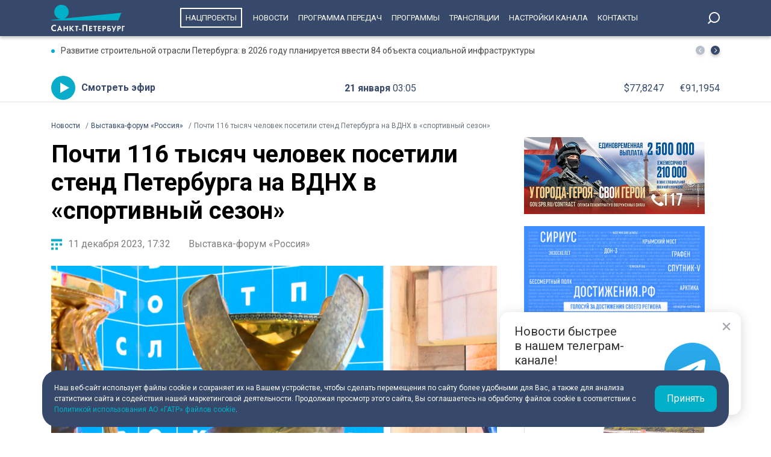

--- FILE ---
content_type: text/html; charset=UTF-8
request_url: https://tvspb.ru/news/2023/12/11/pochti-116-tysyach-chelovek-posetili-stend-peterburga-na-vdnh-v-sportivnyj-sezon
body_size: 14723
content:
<!DOCTYPE html>
<html>
<head>
    <meta charset="utf-8" />
    <title>Почти 116 тысяч человек посетили стенд Петербурга на ВДНХ в «спортивный сезон» | Телеканал Санкт-Петербург</title>
    <meta name="description" content="Тематический сезон «Спортивный Петербург» на выставке «Россия» посетили 115 903 человека. Об этом рассказал вице-губернатор Санкт-Петербурга Борис Пиотровский." />
    <meta http-equiv="X-UA-Compatible" content="IE=edge" />
    <meta name="viewport" content="width=device-width, height=device-height, initial-scale=1.0, maximum-scale=1.0, user-scalable=0">
    <meta name="keywords" content="Борис Пиотровскийспортивный сезонтранспортная неделя"/>
    <link rel="canonical" href="https://tvspb.ru/news/2023/12/11/pochti-116-tysyach-chelovek-posetili-stend-peterburga-na-vdnh-v-sportivnyj-sezon"/>
    <meta property="article:published_time" content="2023-12-11T17:32:46+03:00"/>
    <meta property="article:modified_time" content="2023-12-11T17:32:47+03:00"/>
    <meta property="article:author" content="">
    <meta property="article:section" content="Новости">
    <meta name="author" content="">
    <meta property="og:title" content="Почти 116 тысяч человек посетили стенд Петербурга на ВДНХ в «спортивный сезон» | Телеканал Санкт-Петербург"/>
    <meta property="og:description" content="Тематический сезон «Спортивный Петербург» на выставке «Россия» посетили 115 903 человека. Об этом рассказал вице-губернатор Санкт-Петербурга Борис Пиотровский."/>
    <meta property="og:url" content="https://tvspb.ru/news/2023/12/11/pochti-116-tysyach-chelovek-posetili-stend-peterburga-na-vdnh-v-sportivnyj-sezon"/>
    <meta property="og:site_name" content="Телеканал Санкт-Петербург"/>
    <meta property="og:image" content="https://cdn.tvspb.ru/storage/wp-content/uploads/2023/11/foto_28_5.jpg__0_0x0.jpg"/>
    <meta name="twitter:card" content="summary">

    <link rel="amphtml" href="https://tvspb.ru/news/amp/2023/12/11/pochti-116-tysyach-chelovek-posetili-stend-peterburga-na-vdnh-v-sportivnyj-sezon" />
    <link rel="manifest" href="/manifest.json" crossorigin="use-credentials">

    <meta name="yandex-verification" content="c21e3263ae6054c9" />
    <meta name="zen-verification" content="qPd5iKKXzCYvcBGaoEqLtTOamnf5zjAtERR9qmYE2AHbwQcgk1HeZmzV80HZK6Tq" />
    <link rel="stylesheet" href="https://maxcdn.bootstrapcdn.com/bootstrap/4.0.0/css/bootstrap.min.css" integrity="sha384-Gn5384xqQ1aoWXA+058RXPxPg6fy4IWvTNh0E263XmFcJlSAwiGgFAW/dAiS6JXm" crossorigin="anonymous">
    <link rel="preconnect" href="https://fonts.gstatic.com">
    <link href="https://fonts.googleapis.com/css2?family=Roboto:ital,wght@0,300;0,400;0,700;1,400&display=swap" rel="stylesheet">
    <link rel="stylesheet" href="/css/style.css?id=43ecd8624efca4044a11baf520e7e065">
    <link rel="stylesheet" href="/libs/swiper/swiper.min.css" />
    <link href="https://vjs.zencdn.net/7.20.2/video-js.css" rel="stylesheet" />

    <link rel="icon" href="/favicon.ico" sizes="any" type="image/x-icon">
    <link rel="apple-touch-icon" sizes="128x128" href="/images/favicon/128.png">
    <link rel="apple-touch-icon" sizes="152x152" href="/images/favicon/152.png">
    <link rel="apple-touch-icon" sizes="167x167" href="/images/favicon/167.png">
    <link rel="apple-touch-icon" sizes="180x180" href="/images/favicon/180.png">
    <link rel="apple-touch-icon" sizes="512x512" href="/images/favicon/512.png">

    <link
        href="https://unpkg.com/@videojs/themes@1/dist/fantasy/index.css"
        rel="stylesheet"
    />

    <script src="https://yastatic.net/pcode/adfox/loader.js" crossorigin="anonymous"></script>
    <!-- Yandex.RTB -->
    <script>window.yaContextCb=window.yaContextCb||[]</script>
    <script src="https://yandex.ru/ads/system/context.js" async></script>
    <!-- Yandex.RTB R-A-1939437-5 -->
    <script>window.yaContextCb.push(()=>{
            Ya.Context.AdvManager.render({
                type: 'fullscreen',
                platform: 'touch',
                blockId: 'R-A-1939437-5'
            })
        })</script>
    <!-- Yandex.RTB R-A-1939437-4 -->
    <script>window.yaContextCb.push(()=>{
            Ya.Context.AdvManager.render({
                type: 'floorAd',
                blockId: 'R-A-1939437-4'
            })
        })</script>

</head>
<body>
<header class="main-header">
    <div class="container" style="display: flex; justify-content: space-between;">
        <a href="/" class="main-logo">
            <img src="/images/logo/logo-80.svg">


        </a>
        <ul class="nav justify-content-end">
            <li class="nav-item">
                <a class="nav-link" href="/news/national-project--15835" style="border: 2px solid #fff; padding: 7px; margin: 13px 10px;">Нацпроекты</a>
            </li>
            <li class="nav-item">
                <a class="nav-link" href="/news">Новости</a>
            </li>



            <li class="nav-item">
                <a class="nav-link" href="/schedule">Программа передач</a>
            </li>
            <li class="nav-item">
                <a class="nav-link" href="/programs">Программы</a>
            </li>
    
    
    
            <li class="nav-item">
                <a class="nav-link" href="/online-projects">Трансляции</a>
            </li>
    
    
    
            <li class="nav-item">
                <a class="nav-link" href="/pages/settings/">Настройки канала</a>
            </li>
            <li class="nav-item">
                <a class="nav-link" href="/pages/contacts">Контакты</a>
            </li>
        </ul>

        <div class="search-entry-block">
            <a class="search_toggle search_toggle--desktop" href="/search"></a>
        </div>
        <div class="mobile-menu-btn"></div>
    </div>
</header>

<main class="main-wrap">

    <!--MOBILE POPUP MENU-->

<div class="mobile-menu-popup">
    <div class="pop-up-menu">
        <div class="footer-news-block news">
            <div class="footer-block-name">Новости</div>
            <div class="footer-news">
                <a href="/news" class="footer-news-item">Все</a>
                <a href="/news/national-project--15835" class="footer-news-item">Нацпроекты</a>
                <a href="/news/100-let-zenit--28677" class="footer-news-item">100-летие «Зенита»</a>
                <a href="/news/100-let-moemu-zenitu--29822" class="footer-news-item">100 лет моему «Зениту»</a>
                <a href="/news/reportaj--155" class="footer-news-item">Репортаж</a>
                <a href="/news/gorod--163" class="footer-news-item">Город</a>
                <a href="/news/kyltyra--164" class="footer-news-item">Культура</a>
                <a href="/news/poliitiika--165" class="footer-news-item">Политика</a>
                <a href="/news/smolnieji--166" class="footer-news-item">Смольный</a>
                <a href="/news/obschestvo--167" class="footer-news-item">Общество</a>
                <a href="/news/ekonomiika--168" class="footer-news-item">Экономика</a>
                <a href="/news/proiisshestviiya--169" class="footer-news-item">Происшествия</a>
                <a href="/news/nayka-ii-tehnologii--170" class="footer-news-item">Наука и технологии</a>
                <a href="/news/sport--171" class="footer-news-item">Спорт</a>
                <a href="/news/army--3285" class="footer-news-item">Армия</a>
                <a href="/news/v-miire--173" class="footer-news-item">В мире</a>
            </div>
        </div>
        <div class="footer-news-block tech">
            <div class="footer-block-name">Телеканал</div>
            <div class="footer-news">
                <a href="/schedule" class="footer-news-item">Программа передач</a>
                <a href="/programs" class="footer-news-item">Программы</a>
                
                
                <a href="/pages/settings/" class="footer-news-item">Настройка канала</a>
                
                <a href="/pages/contacts" class="footer-news-item">Контакты</a>
                
                <a href="/pages/informaciya-dlya-polzovatelej-sajta/" class="footer-news-item">Информация для пользователей сайта</a>
                <a href="/pages/politika-konfidencialnosti" class="footer-news-item">Политика конфиденциальности</a>
                <a href="/pages/cookie-policy" class="footer-news-item">Политика использования файлов cookie</a>
            </div>
        </div>
        <div class="footer-news-block connection">
            <div class="footer-block-name">Связь</div>
            <div class="footer-news">
                <a href="/rss" target="_blank" class="footer-news-item">RSS</a>
                <a href="https://vk.com/topspb_tv" target="_blank" class="footer-news-item">Вконтакте</a>
                <a href="https://twitter.com/topspb_tv" target="_blank" class="footer-news-item">Twitter</a>

                <a href="https://www.youtube.com/channel/UCCMSZYlmteqxjfRZqHfI4Eg" target="_blank" class="footer-news-item">YouTube</a>
                <a href="https://ok.ru/topspbtv" target="_blank" class="footer-news-item">Одноклассники</a>
                <a href="https://zen.yandex.ru/topspbtv" class="footer-news-item" target="_blank">Яндекс.Дзен</a>

            </div>
        </div>
        <div class="footer-news-block send-news">

            <a href="/search">
            <div class="footer-block-name mt-2">Поиск
            </div>
            </a>
        </div>







    </div>
</div>
<div class="paranja"></div>


<div class="top-full-width-block">
    <div class="container">
        <div class="top-full__news-block">

    <div class="swiper top-swiper">
        <div class="swiper-wrapper">
                            <a href="https://tvspb.ru/news/2026/01/20/razvitie-stroitelnoj-otrasli-peterburga-v-2026-godu-planiruetsya-vvesti-84-obekta-soczialnoj-infrastruktury" class="swiper-slide top-full__item">Развитие строительной отрасли Петербурга: в 2026 году планируется ввести 84 объекта социальной инфраструктуры</a>
                            <a href="https://tvspb.ru/news/2026/01/20/na-trasse-r-21-kola-perekryli-dvizhenie-v-oboih-napravleniyah-prodolzhaetsya-likvidacziya-posledstvij-dtp-s-benzovozom" class="swiper-slide top-full__item">На трассе Р-21 «Кола» перекрыли движение в обоих направлениях: продолжается ликвидация последствий ДТП с бензовозом</a>
                            <a href="https://tvspb.ru/news/2026/01/20/mchs-stabiliziruet-perevyornutuyu-czisternu-posle-dtp-na-trasse-kola" class="swiper-slide top-full__item">МЧС стабилизирует перевёрнутую цистерну после ДТП на трассе «Кола»</a>
                            <a href="https://tvspb.ru/news/2026/01/20/aleksandr-beglov-otkryta-novaya-sczena-muzykalnogo-teatra-imeni-f-i-shalyapina-peredovaya-konczertnaya-ploshhadka-oborudovannaya-po-poslednemu-slovu-tehniki" class="swiper-slide top-full__item">Александр Беглов: Открыта новая сцена Музыкального театра имени Ф.И. Шаляпина — передовая концертная площадка, оборудованная по последнему слову техники</a>
                            <a href="https://tvspb.ru/news/2026/01/20/prokuratura-organizovala-proverku-po-faktu-smertelnogo-dtp-na-trasse-r-21-kola" class="swiper-slide top-full__item">Прокуратура организовала проверку по факту смертельного ДТП на трассе Р-21 «Кола»</a>
                    </div>
    </div>
    <div class="top-full__arrows">
        <div class="swiper-button-prev top-full__arrow-prev"></div>
        <div class="swiper-button-next top-full__arrow-next"></div>
    </div>
</div>
        <div class="top-full__multi-block">
            <a href="/live" class="mb-btn-online">Смотреть эфир</a>
            <div class="mb-date">21 января  <span>03:05</span></div>







            <div class="mb-exchange">
                <div class="mb-exchange__dollar">$00.0000</div>
                <div class="mb-exchange__euro">€00.0000</div>
            </div>

        </div>
    </div>
</div>

    
    <div class="container">
        <!-- Yandex.RTB R-A-1939437-3 -->
        <div id="yandex_rtb_R-A-1939437-3" class="mb-2"></div>
        <script>window.yaContextCb.push(()=>{
                Ya.Context.AdvManager.render({
                    renderTo: 'yandex_rtb_R-A-1939437-3',
                    blockId: 'R-A-1939437-3'
                })
            })</script>
        <div class="row justify-content-between">
            <nav class="breadcrumb">
                <ol class="breadcrumb-list" itemscope itemtype="https://schema.org/BreadcrumbList">
                    <li class="breadcrumb-item" itemprop="itemListElement" itemscope
                        itemtype="https://schema.org/ListItem">
                        <a href="/news" itemprop="item">
                            <span itemprop="name">Новости</span>
                        </a>
                        <meta itemprop="position" content="1">
                    </li>
                                        <li class="breadcrumb-item" itemprop="itemListElement" itemscope
                        itemtype="https://schema.org/ListItem">
                        <a href="https://tvspb.ru/news/gowithrussia--17646" itemprop="item">
                            <span itemprop="name">Выставка-форум «Россия»</span>
                        </a>
                        <meta itemprop="position" content="2">
                    </li>
                                        <li class="breadcrumb-item active" itemprop="itemListElement" itemscope
                        itemtype="https://schema.org/ListItem">
                        <span itemprop="name">Почти 116 тысяч человек посетили стенд Петербурга на ВДНХ в «спортивный сезон»</span>
                        <meta itemprop="position" content="3">
                    </li>
                </ol>
            </nav>

            <div class="main-content-block" itemscope itemtype="http://schema.org/NewsArticle">
                <h1 class="main-single-title" itemprop="headline">
                    Почти 116 тысяч человек посетили стенд Петербурга на ВДНХ в «спортивный сезон»
                </h1>
                                <div itemprop="publisher" itemscope itemtype="https://schema.org/Organization">
                    <meta itemprop="name" content="TVSPB">
                    <div itemprop="logo" itemscope itemtype="https://schema.org/ImageObject">
                        <img itemprop="image" src="https://tvspb.ru/images/logo/main-logo.svg" style="display:none;" width="105" height="40"/>
                        <meta itemprop="url" content="https://tvspb.ru/">
                        <meta itemprop="width" content="105">
                        <meta itemprop="height" content="40">
                    </div>
                </div>
                <div class="post-info-block">
                    <div class="post-info__published">11 декабря 2023, 17:32</div>
                                            <a href="https://tvspb.ru/news/gowithrussia--17646"
                           class="post-info__category">Выставка-форум «Россия»
                        </a>
                                    </div>











                                    <div class="main-news-slider">
                        <div class="post-news-block">
                            <div class="post-news-block__img">
                                <picture>
                                    <!-- десктопы/планшеты от 1200px -->
                                    <source
                                        media="(min-width: 1200px)"
                                        srcset="https://cdn.tvspb.ru/storage/wp-content/uploads/2023/11/foto_28_5.jpg__800_16x9.jpg"
                                        sizes="800px"
                                        type="image/jpeg"
                                    />
                                    <source
                                        media="(min-width: 1200px)"
                                        srcset="https://cdn.tvspb.ru/storage/wp-content/uploads/2023/11/foto_28_5.jpg__800_16x9.webp"
                                        sizes="800px"
                                        type="image/webp"
                                    />

                                    <!-- планшеты до 1199px -->
                                    <source
                                        media="(min-width: 992px) and (max-width: 1199px)"
                                        srcset="https://cdn.tvspb.ru/storage/wp-content/uploads/2023/11/foto_28_5.jpg__700_16x9.webp"
                                        sizes="600px"
                                        type="image/webp"
                                    />
                                    <source
                                        media="(min-width: 992px) and (max-width: 1199px)"
                                        srcset="https://cdn.tvspb.ru/storage/wp-content/uploads/2023/11/foto_28_5.jpg__700_16x9.jpg"
                                        sizes="600px"
                                        type="image/jpeg"
                                    />

                                    <!-- планшеты до 991px -->
                                    <source
                                        media="(max-width: 991px)"
                                        srcset="https://cdn.tvspb.ru/storage/wp-content/uploads/2023/11/foto_28_5.jpg__800_16x9.webp"
                                        sizes="300px"
                                        type="image/webp"
                                    />
                                    <source
                                        media="(max-width: 991px)"
                                        srcset="https://cdn.tvspb.ru/storage/wp-content/uploads/2023/11/foto_28_5.jpg__800_16x9.jpg"
                                        sizes="300px"
                                        type="image/jpeg"
                                    />
                                    <!-- мобилки до 766px -->
                                    <source
                                        media="(max-width: 766px)"
                                        srcset="https://cdn.tvspb.ru/storage/wp-content/uploads/2023/11/foto_28_5.jpg__500_16x9.webp"
                                        sizes="300px"
                                        type="image/webp"
                                    />
                                    <source
                                        media="(max-width: 766px)"
                                        srcset="https://cdn.tvspb.ru/storage/wp-content/uploads/2023/11/foto_28_5.jpg__500_16x9.jpg"
                                        sizes="300px"
                                        type="image/jpeg"
                                    />
                                    <img
                                        src="https://cdn.tvspb.ru/storage/wp-content/uploads/2023/11/foto_28_5.jpg__1200_0x0.webp"
                                        alt="Почти 116 тысяч человек посетили стенд Петербурга на ВДНХ в «спортивный сезон» - tvspb.ru"
                                        title="Почти 116 тысяч человек посетили стенд Петербурга на ВДНХ в «спортивный сезон»"
                                        sizes="1200px"
                                        width="820"
                                        height="585"
                                    />
                                </picture>
                            </div>
                            <div class="main-news-block__description">
                                <p>Фото: телеканал «Санкт-Петербург»</p>

                            </div>
                        </div>
                    </div>
                



                <div class="post-content" itemprop="articleBody">
                    <p class="post-lead">
                        Тематический сезон «Спортивный Петербург» на выставке «Россия» посетили 115 903 человека. Об этом рассказал вице-губернатор Санкт-Петербурга Борис Пиотровский.
                    </p>
                    
<p>Напомним, что с 28 ноября стенд Северной столицы на ВДНХ был посвящен спорту. Наш город по праву можно назвать «колыбелью российского спорта» – первый клуб, первая школа по плаванию, футболу, хоккею, фигурному катанию, первый шахматный клуб – все это Санкт-Петербург.</p>



<p>Гости стенда не только узнали о спортивных достижениях города, но и стали полноправными учaстниками праздника различных активностей. Все это время работала интерактивная зонa, где каждый мог найти что-то для себя: бaскетбол или аэрохоккей, дисциплину из комплекса ГТО или специальный квест.</p>



<p>Ранее сообщалось, что с 12 по 17 декабря 2023 года в Москве на ВДНХ в рамках международной выставки-форума «Россия» пройдет <a href="https://tvspb.ru/news/2023/12/11/na-vystavke-rossiya-projdet-transportnaya-nedelya" data-type="URL" data-id="https://tvspb.ru/news/2023/12/11/na-vystavke-rossiya-projdet-transportnaya-nedelya">трaнспортная неделя</a><strong>.</strong> На стенде Петербурга будут представлены крупные проекты и достижения транспортной отрасли Северной столицы за последние несколько лет.</p>



<p>Среди них – развитие общественного транспорта Петербурга и обновление подвижного состава, внедрение Новой модели трaнспортного обслуживания пассажиров, реализация проекта по созданию платного парковочного пространства в историческом центре Северной столицы и другие. </p>

                </div>
                <div class="post-hashtags-block">
                                            <a href="/tag/boris-piotrovskij--1485" class="post-hashtag__item"><span>#</span>Борис Пиотровский</a>
                                            <a href="/tag/sportivnyj-sezon--18303" class="post-hashtag__item"><span>#</span>спортивный сезон</a>
                                            <a href="/tag/transportnaya-nedelya--17900" class="post-hashtag__item"><span>#</span>транспортная неделя</a>
                                    </div>
                
                            </div>

            <!--SIDEBAR-->
            <div class="main-sidebar-block">
                <div style="text-align: center; margin-bottom: 20px">
                    <a href="https://www.gov.spb.ru/contract/" target="_blank" rel="nofollow noindex">
                        <img src="/images/banner/15.jpg" alt="" style="width: 300px; height: auto">
                    </a>
                </div>
                <div style="text-align: center; margin-bottom: 20px">
                    <a href="https://достижения.рф/achievements/region" target="_blank" rel="nofollow noindex">
                        <img src="/images/banner/3.jpg" alt="" style="width: 300px; height: auto">
                    </a>
                </div>
                <div style="text-align: center; margin-bottom: 20px">
                    <a href="https://наследие.дом.рф/?utm_source=partners&utm_medium=referral&utm_campaign=OKN_brand&utm_content=banners&utm_term=11_2025" target="_blank" rel="nofollow noindex">
                        <img src="/images/banner/17.png" alt="" style="width: 300px; height: auto; border: 1px solid #dfdfdf;">
                    </a>
                </div>




































                <div class="sidebar-one-block">

                    <a href="https://max.ru/tvspb" class="sidebar-btn__max" target="_blank">Наш канал в <div class="max__logo"></div></a>
                    <a href="https://t.me/topspb_tv" class="sidebar-btn__tg" target="_blank">Наш канал в <div class="tg__logo"></div></a>
                </div>

               <div class="sidebar-one-block">
    <div class="sidebar-block-name">
        <div class="block-name">Лента новостей</div>
        <a href="/news" class="block-link">Ещё</a>
    </div>
            <a href="https://tvspb.ru/news/2026/01/20/kak-zhertvy-dtp-dobivayutsya-spravedlivosti-v-sude" class="sidebar-images-news-item">
            <div class="sidebar-item__img-block">
                <picture>
                    <source
                        srcset="https://cdn.tvspb.ru/storage/wp-content/uploads/2026/01/asb4_4_26.01.20_22.40.00.00.mxf_snapshot_03.26_2026.01.20_23.10.58.jpg__200_16x9.webp"
                        sizes="100px"
                        type="image/webp"
                    />
                    <source
                        srcset="https://cdn.tvspb.ru/storage/wp-content/uploads/2026/01/asb4_4_26.01.20_22.40.00.00.mxf_snapshot_03.26_2026.01.20_23.10.58.jpg__200_16x9.jpg"
                        sizes="100px"
                        type="image/jpeg"
                    />
                    <img
                        src="https://cdn.tvspb.ru/storage/wp-content/uploads/2026/01/asb4_4_26.01.20_22.40.00.00.mxf_snapshot_03.26_2026.01.20_23.10.58.jpg__200_16x9.webp"
                        alt="Как жертвы ДТП добиваются справедливости в суде"
                        sizes="100px"
                        width="100"
                        height="100"
                    />
                </picture>
            </div>
            <div class="sidebar-item__text-block">
                <div class="sidebar-item__title">Как жертвы ДТП добиваются справедливости в суде</div>
                <div class="sidebar-item__date">20 января 2026 <span>23:12</span></div>
            </div>
        </a>
            <a href="https://tvspb.ru/news/2026/01/20/delo-o-trojnom-ubijstve-20-letnej-davnosti-v-gatchine-napravili-v-sud" class="sidebar-images-news-item">
            <div class="sidebar-item__img-block">
                <picture>
                    <source
                        srcset="https://cdn.tvspb.ru/storage/wp-content/uploads/2026/01/asb4_4_26.01.20_22.40.00.00.mxf_snapshot_02.23_2026.01.20_23.08.42.jpg__200_16x9.webp"
                        sizes="100px"
                        type="image/webp"
                    />
                    <source
                        srcset="https://cdn.tvspb.ru/storage/wp-content/uploads/2026/01/asb4_4_26.01.20_22.40.00.00.mxf_snapshot_02.23_2026.01.20_23.08.42.jpg__200_16x9.jpg"
                        sizes="100px"
                        type="image/jpeg"
                    />
                    <img
                        src="https://cdn.tvspb.ru/storage/wp-content/uploads/2026/01/asb4_4_26.01.20_22.40.00.00.mxf_snapshot_02.23_2026.01.20_23.08.42.jpg__200_16x9.webp"
                        alt="Дело о тройном убийстве 20-летней давности в Гатчине направили в суд"
                        sizes="100px"
                        width="100"
                        height="100"
                    />
                </picture>
            </div>
            <div class="sidebar-item__text-block">
                <div class="sidebar-item__title">Дело о тройном убийстве 20-летней давности в Гатчине направили в суд</div>
                <div class="sidebar-item__date">20 января 2026 <span>23:09</span></div>
            </div>
        </a>
            <a href="https://tvspb.ru/news/2026/01/20/30-yanvarya-vyjdet-posmertnyj-albom-pashi-tehnika" class="sidebar-images-news-item">
            <div class="sidebar-item__img-block">
                <picture>
                    <source
                        srcset="https://cdn.tvspb.ru/storage/wp-content/uploads/2025/02/eb310d82-14ca-452e-ba53-9c06c7b888d1-e1739192883579.jpg__200_16x9.webp"
                        sizes="100px"
                        type="image/webp"
                    />
                    <source
                        srcset="https://cdn.tvspb.ru/storage/wp-content/uploads/2025/02/eb310d82-14ca-452e-ba53-9c06c7b888d1-e1739192883579.jpg__200_16x9.jpg"
                        sizes="100px"
                        type="image/jpeg"
                    />
                    <img
                        src="https://cdn.tvspb.ru/storage/wp-content/uploads/2025/02/eb310d82-14ca-452e-ba53-9c06c7b888d1-e1739192883579.jpg__200_16x9.webp"
                        alt="30 января выйдет посмертный альбом Паши Техника"
                        sizes="100px"
                        width="100"
                        height="100"
                    />
                </picture>
            </div>
            <div class="sidebar-item__text-block">
                <div class="sidebar-item__title">30 января выйдет посмертный альбом Паши Техника</div>
                <div class="sidebar-item__date">20 января 2026 <span>23:08</span></div>
            </div>
        </a>
            <a href="https://tvspb.ru/news/2026/01/20/razvitie-stroitelnoj-otrasli-peterburga-v-2026-godu-planiruetsya-vvesti-84-obekta-soczialnoj-infrastruktury" class="sidebar-images-news-item">
            <div class="sidebar-item__img-block">
                <picture>
                    <source
                        srcset="https://cdn.tvspb.ru/storage/wp-content/uploads/2026/01/asb4_4_26.01.20_22.20.00.00.mxf_snapshot_02.33_2026.01.20_22.41.05.jpg__200_16x9.webp"
                        sizes="100px"
                        type="image/webp"
                    />
                    <source
                        srcset="https://cdn.tvspb.ru/storage/wp-content/uploads/2026/01/asb4_4_26.01.20_22.20.00.00.mxf_snapshot_02.33_2026.01.20_22.41.05.jpg__200_16x9.jpg"
                        sizes="100px"
                        type="image/jpeg"
                    />
                    <img
                        src="https://cdn.tvspb.ru/storage/wp-content/uploads/2026/01/asb4_4_26.01.20_22.20.00.00.mxf_snapshot_02.33_2026.01.20_22.41.05.jpg__200_16x9.webp"
                        alt="Развитие строительной отрасли Петербурга: в 2026 году планируется ввести 84 объекта социальной инфраструктуры"
                        sizes="100px"
                        width="100"
                        height="100"
                    />
                </picture>
            </div>
            <div class="sidebar-item__text-block">
                <div class="sidebar-item__title">Развитие строительной отрасли Петербурга: в 2026 году планируется ввести 84 объекта социальной инфраструктуры</div>
                <div class="sidebar-item__date">20 января 2026 <span>22:46</span></div>
            </div>
        </a>
            <a href="https://tvspb.ru/news/2026/01/20/na-anglijskoj-naberezhnoj-otkryli-vtoruyu-sczenu-muzykalnogo-teatra-imeni-f-i-shalyapina" class="sidebar-images-news-item">
            <div class="sidebar-item__img-block">
                <picture>
                    <source
                        srcset="https://cdn.tvspb.ru/storage/wp-content/uploads/2026/01/asb4_4_26.01.20_22.05.00.00.mxf_snapshot_01.06_2026.01.20_22.36.50.jpg__200_16x9.webp"
                        sizes="100px"
                        type="image/webp"
                    />
                    <source
                        srcset="https://cdn.tvspb.ru/storage/wp-content/uploads/2026/01/asb4_4_26.01.20_22.05.00.00.mxf_snapshot_01.06_2026.01.20_22.36.50.jpg__200_16x9.jpg"
                        sizes="100px"
                        type="image/jpeg"
                    />
                    <img
                        src="https://cdn.tvspb.ru/storage/wp-content/uploads/2026/01/asb4_4_26.01.20_22.05.00.00.mxf_snapshot_01.06_2026.01.20_22.36.50.jpg__200_16x9.webp"
                        alt="На Английской набережной открыли вторую сцену музыкального театра имени Ф. И. Шаляпина"
                        sizes="100px"
                        width="100"
                        height="100"
                    />
                </picture>
            </div>
            <div class="sidebar-item__text-block">
                <div class="sidebar-item__title">На Английской набережной открыли вторую сцену музыкального театра имени Ф. И. Шаляпина</div>
                <div class="sidebar-item__date">20 января 2026 <span>22:38</span></div>
            </div>
        </a>
    </div>

            </div>
        </div>
    </div>

    <div class="grey-full-line"></div>

    <div class="container">
        <!-- Yandex.RTB R-A-1939437-2 -->
    <div id="yandex_rtb_R-A-1939437-2" class="mb-4"></div>
    <script>window.yaContextCb.push(()=>{
        Ya.Context.AdvManager.render({
            renderTo: 'yandex_rtb_R-A-1939437-2',
            blockId: 'R-A-1939437-2'
        })
    })</script>
        <div class="five-news-block">

    <!--BLOCK NAME NEWS-->
    <div class="block-news-name name-reportage">
        <a href="/news/reportaj--155" class="block-name__title">Репортаж</a>
        <a href="/news/reportaj--155" class="block-name__more">Ещё</a>
    </div>

    <div class="five-block five-equal">

                    <a href="https://tvspb.ru/news/2026/01/20/kak-zhertvy-dtp-dobivayutsya-spravedlivosti-v-sude" class="img-top__news-item">
                <div class="img-block">
                    <picture>
                        <source
                            srcset="https://cdn.tvspb.ru/storage/wp-content/uploads/2026/01/asb4_4_26.01.20_22.40.00.00.mxf_snapshot_03.26_2026.01.20_23.10.58.jpg__200_0x0.webp"
                            sizes="200px"
                            type="image/webp"
                        />
                        <source
                            srcset="https://cdn.tvspb.ru/storage/wp-content/uploads/2026/01/asb4_4_26.01.20_22.40.00.00.mxf_snapshot_03.26_2026.01.20_23.10.58.jpg__200_0x0.jpg"
                            sizes="200px"
                            type="image/jpeg"
                        />
                        <img
                            src="https://cdn.tvspb.ru/storage/wp-content/uploads/2026/01/asb4_4_26.01.20_22.40.00.00.mxf_snapshot_03.26_2026.01.20_23.10.58.jpg__200_0x0.webp"
                            alt="Как жертвы ДТП добиваются справедливости в суде"
                            sizes="200px"
                            width="200"
                            height="126"
                        />
                    </picture>
                </div>
                <div class="img-top__title-lead">
                    <div class="img-top__title">
                        Как жертвы ДТП добиваются справедливости в суде
                    </div>
                    <div class="img-top__lead">
                        Суд арестовал водителя, скрывшегося с места смертельного ДТП под Гатчиной. Мужчина на дорогом внедорожнике выехал на встречную полосу, столкнулся с «Ладой», превратил ее в груду железа и уехал. Выяснилось, что он больше 130 раз привлекался к ответственности за нарушение правил. Но зачастую ни лишение прав, ни штрафы не мешают лихачить дальше или садиться нетрезвыми за руль. Пострадавшим далеко не всегда выплачиваются компенсации, а бывает, что даже возбуждения уголовного дела приходится ждать месяцами.
                    </div>
                </div>
                <div class="img-top__date">20 января 2026 <span>23:12</span></div>
            </a>
                    <a href="https://tvspb.ru/news/2026/01/20/na-anglijskoj-naberezhnoj-otkryli-vtoruyu-sczenu-muzykalnogo-teatra-imeni-f-i-shalyapina" class="img-top__news-item">
                <div class="img-block">
                    <picture>
                        <source
                            srcset="https://cdn.tvspb.ru/storage/wp-content/uploads/2026/01/asb4_4_26.01.20_22.05.00.00.mxf_snapshot_01.06_2026.01.20_22.36.50.jpg__200_0x0.webp"
                            sizes="200px"
                            type="image/webp"
                        />
                        <source
                            srcset="https://cdn.tvspb.ru/storage/wp-content/uploads/2026/01/asb4_4_26.01.20_22.05.00.00.mxf_snapshot_01.06_2026.01.20_22.36.50.jpg__200_0x0.jpg"
                            sizes="200px"
                            type="image/jpeg"
                        />
                        <img
                            src="https://cdn.tvspb.ru/storage/wp-content/uploads/2026/01/asb4_4_26.01.20_22.05.00.00.mxf_snapshot_01.06_2026.01.20_22.36.50.jpg__200_0x0.webp"
                            alt="На Английской набережной открыли вторую сцену музыкального театра имени Ф. И. Шаляпина"
                            sizes="200px"
                            width="200"
                            height="126"
                        />
                    </picture>
                </div>
                <div class="img-top__title-lead">
                    <div class="img-top__title">
                        На Английской набережной открыли вторую сцену музыкального театра имени Ф. И. Шаляпина
                    </div>
                    <div class="img-top__lead">
                        Долгожданное событие для театра имени Шаляпина. Новый концертный зал на Английской набережной сегодня открыл свои двери для гостей. В торжественной церемонии принял участие губернатор Александр Беглов. В честь праздника на фасаде здания показали световое шоу, а затем представили театрализованную программу.
                    </div>
                </div>
                <div class="img-top__date">20 января 2026 <span>22:38</span></div>
            </a>
                    <a href="https://tvspb.ru/news/2026/01/20/novye-soczobekty-i-infrastruktura-v-smolnom-podveli-itogi-razvitiya-kirovskogo-rajona-za-god" class="img-top__news-item">
                <div class="img-block">
                    <picture>
                        <source
                            srcset="https://cdn.tvspb.ru/storage/wp-content/uploads/2026/01/asb4_4_26.01.20_19.00.00.00.mxf_snapshot_01.10_2026.01.20_19.33.56.jpg__200_0x0.webp"
                            sizes="200px"
                            type="image/webp"
                        />
                        <source
                            srcset="https://cdn.tvspb.ru/storage/wp-content/uploads/2026/01/asb4_4_26.01.20_19.00.00.00.mxf_snapshot_01.10_2026.01.20_19.33.56.jpg__200_0x0.jpg"
                            sizes="200px"
                            type="image/jpeg"
                        />
                        <img
                            src="https://cdn.tvspb.ru/storage/wp-content/uploads/2026/01/asb4_4_26.01.20_19.00.00.00.mxf_snapshot_01.10_2026.01.20_19.33.56.jpg__200_0x0.webp"
                            alt="Новые соцобъекты и инфраструктура: в Смольном подвели итоги развития Кировского района за год"
                            sizes="200px"
                            width="200"
                            height="126"
                        />
                    </picture>
                </div>
                <div class="img-top__title-lead">
                    <div class="img-top__title">
                        Новые соцобъекты и инфраструктура: в Смольном подвели итоги развития Кировского района за год
                    </div>
                    <div class="img-top__lead">
                        Новые социальные и транспортные объекты. В Смольном сегодня подвели итоги развития Кировского района за прошлый год.
                    </div>
                </div>
                <div class="img-top__date">20 января 2026 <span>20:10</span></div>
            </a>
                    <a href="https://tvspb.ru/news/2026/01/20/nakanune-dnya-inzhenernyh-vojsk-sapyory-pokazali-kak-prohodyat-trenirovki-s-chetveronogimi-pomoshhnikami" class="img-top__news-item">
                <div class="img-block">
                    <picture>
                        <source
                            srcset="https://cdn.tvspb.ru/storage/wp-content/uploads/2026/01/11.00_06_29_12.still390.jpg__200_0x0.webp"
                            sizes="200px"
                            type="image/webp"
                        />
                        <source
                            srcset="https://cdn.tvspb.ru/storage/wp-content/uploads/2026/01/11.00_06_29_12.still390.jpg__200_0x0.jpg"
                            sizes="200px"
                            type="image/jpeg"
                        />
                        <img
                            src="https://cdn.tvspb.ru/storage/wp-content/uploads/2026/01/11.00_06_29_12.still390.jpg__200_0x0.webp"
                            alt="Накануне Дня инженерных войск сапёры показали, как проходят тренировки с четвероногими помощниками"
                            sizes="200px"
                            width="200"
                            height="126"
                        />
                    </picture>
                </div>
                <div class="img-top__title-lead">
                    <div class="img-top__title">
                        Накануне Дня инженерных войск сапёры показали, как проходят тренировки с четвероногими помощниками
                    </div>
                    <div class="img-top__lead">
                        Разведка. Разминирование. Штурм. Завтра в России отметят День инженерных войск. В преддверии праздника подразделение Ленинградского военного округа провело специальное занятие по тактической подготовке. Условия, максимально приближенные к реальному бою. Продемонстрировали и навыки четвероногих помощников.
                    </div>
                </div>
                <div class="img-top__date">20 января 2026 <span>15:32</span></div>
            </a>
                    <a href="https://tvspb.ru/news/2026/01/20/v-krasnogvardejskom-rajone-obnaruzhili-nezakonnuyu-svalku-nerasprodannyh-yolok" class="img-top__news-item">
                <div class="img-block">
                    <picture>
                        <source
                            srcset="https://cdn.tvspb.ru/storage/wp-content/uploads/2026/01/11.00_11_15_19.still389.jpg__200_0x0.webp"
                            sizes="200px"
                            type="image/webp"
                        />
                        <source
                            srcset="https://cdn.tvspb.ru/storage/wp-content/uploads/2026/01/11.00_11_15_19.still389.jpg__200_0x0.jpg"
                            sizes="200px"
                            type="image/jpeg"
                        />
                        <img
                            src="https://cdn.tvspb.ru/storage/wp-content/uploads/2026/01/11.00_11_15_19.still389.jpg__200_0x0.webp"
                            alt="В Красногвардейском районе обнаружили незаконную свалку нераспроданных ёлок"
                            sizes="200px"
                            width="200"
                            height="126"
                        />
                    </picture>
                </div>
                <div class="img-top__title-lead">
                    <div class="img-top__title">
                        В Красногвардейском районе обнаружили незаконную свалку нераспроданных ёлок
                    </div>
                    <div class="img-top__lead">
                        Попрощаться с праздником экологично. В Петербурге продолжается акция «Ёлки, палки и щепа», каждый может сдать на переработку новогоднее дерево. И даже привезенное с незаконной свалки. Такую обнаружили в Красногвардейском районе. К ликвидации скопления хвойных подключились коммунальные службы и экологический оператор.
                    </div>
                </div>
                <div class="img-top__date">20 января 2026 <span>15:25</span></div>
            </a>
            </div>
</div>
        <div class="advert">
            <div id="infox_27305"></div><script type="text/javascript">
                (function(w, d, n, s, t) {
                    w[n] = w[n] || [];
                    w[n].push(function() {
                        INFOX27305.renderTo("infox_27305");
                    });
                    t = d.getElementsByTagName("script")[0];
                    s = d.createElement("script");
                    s.type = "text/javascript";
                    s.src = "//rb.infox.sg/infox/27305";
                    s.async = true;
                    t.parentNode.insertBefore(s, t);
                })(this, this.document, "infoxContextAsyncCallbacks27305");
            </script>

            <div id="unit_98270" class="mb-4">
            </div>
            <script type="text/javascript" charset="utf-8">
                (function() {
                    var sc = document.createElement('script'); sc.type = 'text/javascript'; sc.async = true;
                    sc.src = '//smi2.ru/data/js/98270.js'; sc.charset = 'utf\u002D8';
                    var s = document.getElementsByTagName('script')[0]; s.parentNode.insertBefore(sc, s);
                }());
            </script>
        </div>
    </div>






































    <div class="tg-pup">
        <div class="tg-pup-cross">
            <svg xmlns="http://www.w3.org/2000/svg" width="16" height="16" viewBox="0 0 16 16" class="base-0-2-5" ie-style=""><path fill-rule="evenodd" d="M7.983 6.455l4.34-4.34a1.105 1.105 0 011.562 1.562l-4.34 4.34 4.34 4.34a1.08 1.08 0 11-1.528 1.528l-4.34-4.34-4.34 4.34a1.105 1.105 0 01-1.562-1.562l4.34-4.34-4.34-4.34a1.08 1.08 0 111.528-1.528l4.34 4.34z"></path></svg>
        </div>
        <div class="tg-pup-img"><img src="/images/tg-img.png" /></div>
        <div class="tg-pup-title">Новости быстрее <br>в нашем телеграм-канале!</div>
        <a class="tg-pup-link" href="https://t.me/+q0OU_sWsnNwzY2Fi" target="_blank">Перейти</a>
    </div>


</main>
<div class="cookie-popup container">
    <div class="cookie-popup-item">
        <div class="cookie-text">
            <div>Наш веб-сайт использует файлы cookie и сохраняет их на Вашем устройстве,
                чтобы сделать перемещения по сайту более удобными для Вас, а также для
                анализа статистики сайта и содействия нашей маркетинговой деятельности.
                Продолжая просмотр этого сайта, Вы соглашаетесь на обработку файлов
                cookie в соответствии с <a href="/pages/cookie-policy">Политикой использования АО «ГАТР» файлов cookie</a>.
            </div>
        </div>
        <div class="cookie-button">Принять</div>
    </div>
</div>
<footer class="footer">
    <div class="container">
        <div class="footer-blocks">
            <div class="footer-logo-block">
                <div class="f-logo-soc">
                    <div class="footer-logo"></div>
                    <div class="footer-soc-block">
                        <a href="https://vk.com/topspb_tv" class="f-soc-item vk" target="_blank"></a>

                        <a href="https://t.me/topspb_tv" target="_blank" class="f-soc-item tg"></a>
                        <a href="https://max.ru/tvspb" target="_blank" class="f-soc-item max"></a>
                    </div>
                </div>
                <div class="f-adress-phone-age">
                    <div class="footer-address">197022, Санкт-Петербург, ул. Чапыгина, 6</div>
                    <div class="footer-phone">+7 (812) 335-15-71</div>
                    <div class="footer-age">Внимание! Отдельные видеоматериалы, размещенные на настоящем сайте, могут
                        содержать информацию, предназначенную для лиц, достигших 18 лет.
                    </div>
                </div>
            </div>
            <div class="footer-news-block news">
                <div class="footer-block-name">Новости</div>
                <div class="footer-news">
                    <a href="/news" class="footer-news-item">Все</a>
                    <a href="/news/reportaj--155" class="footer-news-item">Репортаж</a>
                    <a href="/news/koronaviirys--158" class="footer-news-item">Коронавирус</a>
                    <a href="/news/gorod--163" class="footer-news-item">Город</a>
                    <a href="/news/kyltyra--164" class="footer-news-item">Культура</a>
                    <a href="/news/poliitiika--165" class="footer-news-item">Политика</a>
                    <a href="/news/smolnieji--166" class="footer-news-item">Смольный</a>
                    <a href="/news/obschestvo--167" class="footer-news-item">Общество</a>
                    <a href="/news/ekonomiika--168" class="footer-news-item">Экономика</a>
                    <a href="/news/proiisshestviiya--169" class="footer-news-item">Происшествия</a>
                    <a href="/news/nayka-ii-tehnologii--170" class="footer-news-item">Наука и технологии</a>
                    <a href="/news/sport--171" class="footer-news-item">Спорт</a>
                    <a href="/news/army--3285" class="footer-news-item">Армия</a>
                    <a href="/news/v-miire--173" class="footer-news-item">В мире</a>
                </div>
            </div>
            <div class="footer-news-block tech">
                <div class="footer-block-name">Телеканал</div>
                <div class="footer-news">
                    <a href="/schedule/" class="footer-news-item">Программа передач</a>
                    <a href="/programs" class="footer-news-item">Программы</a>


                    <a href="/pages/settings/" class="footer-news-item">Настройка канала</a>

                    <a href="/pages/contacts" class="footer-news-item">Контакты</a>

                    <a href="/pages/informaciya-dlya-polzovatelej-sajta/" class="footer-news-item">Информация для пользователей сайта</a>
                    <a href="/pages/politika-konfidencialnosti" class="footer-news-item">Политика конфиденциальности</a>
                    <a href="/pages/cookie-policy" class="footer-news-item">Политика использования файлов cookie</a>
                </div>
            </div>
            <div class="footer-news-block connection">
                <div class="footer-block-name">Связь</div>
                <div class="footer-news">
                    <a href="/rss" target="_blank" class="footer-news-item">RSS</a>
                    <a href="https://vk.com/topspb_tv" target="_blank" class="footer-news-item">Вконтакте</a>


                    <a href="https://www.youtube.com/channel/UCCMSZYlmteqxjfRZqHfI4Eg" target="_blank" class="footer-news-item">YouTube</a>
                    <a href="https://ok.ru/topspbtv" target="_blank" class="footer-news-item">Одноклассники</a>
                    <a href="https://zen.yandex.ru/topspbtv" class="footer-news-item" target="_blank">Яндекс.Дзен</a>
                    <a href="https://max.ru/tvspb" class="footer-news-item" target="_blank">MAX</a>

                </div>
            </div>
        </div>
    </div>
</footer>
<script src="/libs/jquery/jquery-3.4.0.min.js"></script>
<script src="/libs/swiper/swiper.min.js"></script>


<script src="/js/main.js"></script>
<script src="/js/app.js?id=32ea0b2983dbe730f3656253fe7ae1eb"></script>

<!--LiveInternet counter-->
<script>
    new Image().src = "https://counter.yadro.ru/hit?r" +
        escape(document.referrer) + ((typeof (screen) == "undefined") ? "" :
            ";s" + screen.width + "*" + screen.height + "*" + (screen.colorDepth ?
            screen.colorDepth : screen.pixelDepth)) + ";u" + escape(document.URL) +
        ";h" + escape(document.title.substring(0, 150)) +
        ";" + Math.random();
</script>
<!--/LiveInternet-->

<!-- Yandex.Metrika counter -->
<script type="text/javascript" >
    (function(m,e,t,r,i,k,a){m[i]=m[i]||function(){(m[i].a=m[i].a||[]).push(arguments)};
        m[i].l=1*new Date();k=e.createElement(t),a=e.getElementsByTagName(t)[0],k.async=1,k.src=r,a.parentNode.insertBefore(k,a)})
    (window, document, "script", "https://mc.yandex.ru/metrika/tag.js", "ym");

    ym(22469281, "init", {
        clickmap:true,
        trackLinks:true,
        accurateTrackBounce:true,
        webvisor:true
    });
</script>
<noscript><div><img src="https://mc.yandex.ru/watch/22469281" style="position:absolute; left:-9999px;" alt="" /></div></noscript>
<!-- /Yandex.Metrika counter -->

<!-- Google tag (gtag.js) -->
<script async src="https://www.googletagmanager.com/gtag/js?id=G-WQXD82FS3M"></script>
<script>
    window.dataLayer = window.dataLayer || [];
    function gtag(){dataLayer.push(arguments);}
    gtag('js', new Date());

    gtag('config', 'G-WQXD82FS3M');
</script>

<script>
    (function (w, d, c) {
        (w[c] = w[c] || []).push(function () {
            var options = {
                project: 4473828,
                element: 'top100_widget'
            };
            try {
                w.top100Counter = new top100(options);
            } catch (e) {}
        });
        var n = d.getElementsByTagName("script")[0],
            s = d.createElement("script"),
            f = function () {
                n.parentNode.insertBefore(s, n);
            };
        s.type = "text/javascript";
        s.async = true;
        s.src =
            (d.location.protocol == "https:" ? "https:" : "http:") +
            "//st.top100.ru/top100/top100.js";

        if (w.opera == "[object Opera]") {
            d.addEventListener("DOMContentLoaded", f, false);
        } else {
            f();
        }
    })(window, document, "_top100q");
</script>

<script type="text/javascript">
    (window.Image ? (new Image()) : document.createElement('img')).src =
        'https://vk.com/rtrg?p=VK-RTRG-194447-81OOG';
</script>

<!-- Top.Mail.Ru counter -->
<script type="text/javascript">
    var _tmr = window._tmr || (window._tmr = []);
    _tmr.push({id: "3291674", type: "pageView", start: (new Date()).getTime()});
    (function (d, w, id) {
        if (d.getElementById(id)) return;
        var ts = d.createElement("script"); ts.type = "text/javascript"; ts.async = true; ts.id = id;
        ts.src = "https://top-fwz1.mail.ru/js/code.js";
        var f = function () {var s = d.getElementsByTagName("script")[0]; s.parentNode.insertBefore(ts, s);};
        if (w.opera == "[object Opera]") { d.addEventListener("DOMContentLoaded", f, false); } else { f(); }
    })(document, window, "tmr-code");
</script>
<noscript><div><img src="https://top-fwz1.mail.ru/counter?id=3291674;js=na" style="position:absolute;left:-9999px;" alt="Top.Mail.Ru" /></div></noscript>
<!-- /Top.Mail.Ru counter -->

</body>
</html>


--- FILE ---
content_type: application/javascript;charset=utf-8
request_url: https://smi2.ru/data/js/98270.js
body_size: 1709
content:
function _jsload(src){var sc=document.createElement("script");sc.type="text/javascript";sc.async=true;sc.src=src;var s=document.getElementsByTagName("script")[0];s.parentNode.insertBefore(sc,s);};(function(){document.getElementById("unit_98270").innerHTML="<style>.container-98270 { margin: 20px 0; } .container-98270__header { margin-bottom: 15px; overflow: hidden; text-align: left; } .container-98270__header-text { font-family: Roboto, sans-serif; font-size: 18px; font-weight: bold; color: #36496a; } .container-98270__header-logo { display: inline-block; vertical-align: top; height: 22px; width: auto; border: none; display: none; } .container-98270 .zen-container .list-container-item { width: 192px; margin-right: 16px; } .container-98270 .zen-container .list-container-item .image { height: 100%; } .container-98270 .zen-container .list-container-item .gradient { display: none; } .container-98270 .zen-container .list-container-item .title { background: -webkit-gradient(linear, left bottom, left top, from(#000), to(rgba(0, 0, 0, 0))) !important; background: linear-gradient(0deg, #000, rgba(0, 0, 0, 0)) !important; padding: 60px 15px 15px; color: #fff; } /* nav */ .container-98270 .zen-container .left-button .arrow, .container-98270 .zen-container .right-button .arrow { position: relative; background: transparent; } .container-98270 .zen-container .left-button .arrow:after, .container-98270 .zen-container .right-button .arrow:after { content: ''; position: absolute; bottom: 7px; border: 9px solid transparent; } .container-98270 .zen-container .right-button .arrow:after { left: 12px; border-left: 12px solid #000; } .container-98270 .zen-container .left-button .arrow:after { left: 0; border-right: 12px solid #000; }</style>";var cb=function(){var clickTracking = "";var parent_element = JsAPI.Dom.getElement("unit_98270"); parent_element.removeAttribute('id'); var a = parent_element.querySelector('a'); if (a) parent_element.removeChild(a); var container = JsAPI.Dom.createDom('div', 'container-98270', JsAPI.Dom.createDom('div', 'container-98270__header', [ JsAPI.Dom.createDom('div', 'container-98270__header-text', 'Новости партнеров'), JsAPI.Dom.createDom('a', { 'class': 'container-98270__header-logo-link', 'href': 'https://smi2.ru/', 'target': '_blank', 'rel': 'noopener noreferrer nofollow' }, JsAPI.Dom.createDom('img', { 'class': 'container-98270__header-logo', 'src': '//static.smi2.net/static/logo/smi2.svg', 'alt': 'СМИ2' })) ])); JsAPI.Dom.appendChild(parent_element, container); var itemOptions = { 'isLazy': false, 'defaultIsDark': true, 'color': undefined, /* 'color': {'r': 38, 'g': 38, 'b': 38}, */ 'defaultColor': {'r': 38, 'g': 38, 'b': 38}, 'lightingThreshold': 180, }; var itemContentRenderer = function (parent, model, index) { JsAPI.Ui.ZenBlockRenderItem(parent, itemOptions, { 'url': model['url'], 'image': model['image'], 'title': model['title'], 'subtitle': undefined, /* 'subtitle': model['topic_name'] */ }); }; JsAPI.Ui.ZenBlock({ 'block_type': JsAPI.Ui.BlockType.NEWS, 'page_size': 10, 'max_page_count': Infinity, 'parent_element': container, 'item_content_renderer': itemContentRenderer, 'block_id': 98270, 'fields': JsAPI.Dao.NewsField.IMAGE | JsAPI.Dao.NewsField.TITLE | JsAPI.Dao.NewsField.TOPIC, 'click_tracking': undefined, }, function (block) {}, function (reason) {console.error('Error:', reason);});};if(!window.jsapi){window.jsapi=[];_jsload("//static.smi2.net/static/jsapi/jsapi.v5.25.25.ru_RU.js");}window.jsapi.push(cb);}());/* StatMedia */(function(w,d,c){(w[c]=w[c]||[]).push(function(){try{w.statmedia45699=new StatMedia({"id":45699,"user_id":null,"user_datetime":1768953951314,"session_id":null,"gen_datetime":1768953951315});}catch(e){}});if(!window.__statmedia){var p=d.createElement('script');p.type='text/javascript';p.async=true;p.src='https://cdnjs.smi2.ru/sm.js';var s=d.getElementsByTagName('script')[0];s.parentNode.insertBefore(p,s);}})(window,document,'__statmedia_callbacks');/* /StatMedia */

--- FILE ---
content_type: application/javascript
request_url: https://smi2.ru/counter/settings?payload=CIPlAhjS6PzuvTM6JDQxMjNjZGIxLTQ2ZTQtNGYxOS1hNjUzLTFjNThhMTc3Yzk3Mg&cb=_callbacks____0mkn9ie9m
body_size: 1511
content:
_callbacks____0mkn9ie9m("[base64]");